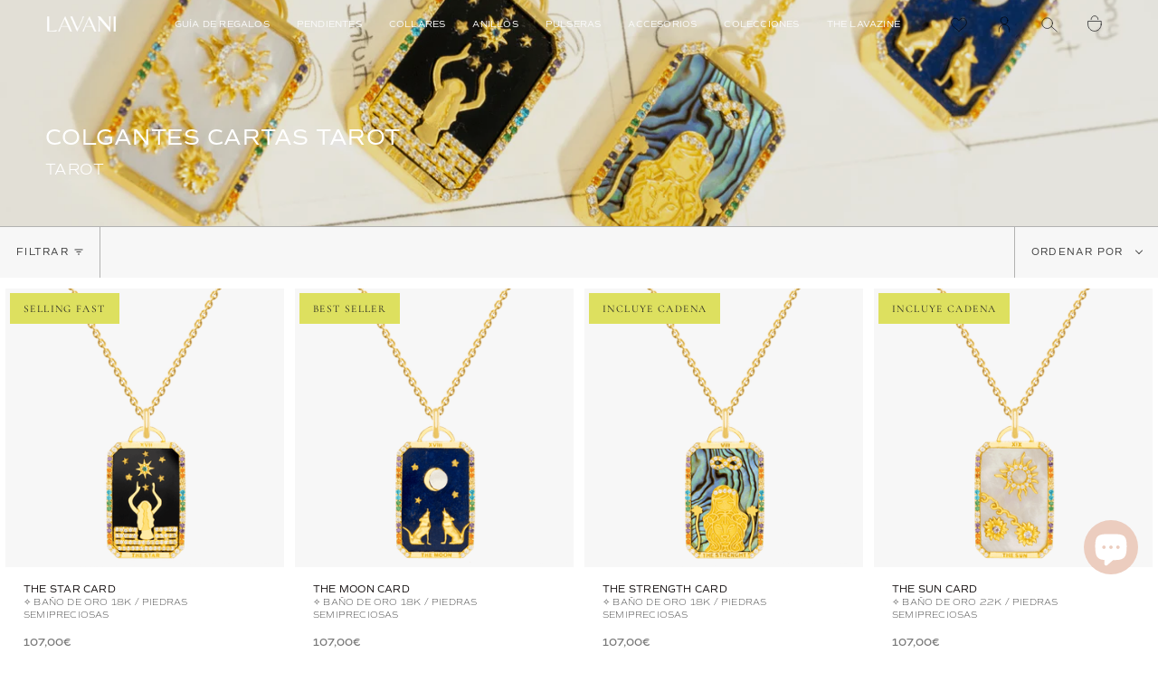

--- FILE ---
content_type: text/javascript
request_url: https://lavanijewels.com/cdn/shop/t/126/assets/custom.js?v=85261645176033672791747671511
body_size: 60
content:
document.addEventListener("DOMContentLoaded",function(event){paintProductPageProducts();function paintProductPageProducts(){var relatedSpots2=jQuery(".related-variants"),relacionados2="",array_relacionados2=[];jQuery(".related-variants").each(function(){if(relacionados2=jQuery(this).attr("data-product-colors"),array_relacionados2=relacionados2.split(","),array_relacionados2.length>0){var relacionadosContainer=jQuery(this);jQuery.each(array_relacionados2,function(key,value){jQuery.getJSON("/products/"+value+".js",function(product){relacionadosContainer.append('<div class="shpflt-product-variant"><a href="'+product.url+'"><img class="shpflt-product-variant__img" src='+product.featured_image+'"></a></div>')})})}})}var relatedSpots=$(".related-products"),relacionados="",array_relacionados=[];$(".related-products").each(function(){if(relacionados=$(this).attr("data-product-colors"),array_relacionados=relacionados.split(","),array_relacionados.length>0){$(this).append('<div class="color-container"></div>');var relacionadosContainer=$(this);$.each(array_relacionados,function(key,value){jQuery.getJSON("/products/"+value+".js",function(product){relacionadosContainer.find(".color-container").append('<div class="shpflt-color-item"><a href="'+product.url+'"><img class="image-selection" src='+product.featured_image+'"><img class="image-selection" src='+product.images[1]+'"></a><h3>'+product.title+'</h3><a href="'+product.url+'" class="shpflt-color-item__cta">Quiero verlo</a></div>')})})}});class LocalizationForm extends HTMLElement{constructor(){super(),this.elements={input:this.querySelector('input[name="language_code"]'),panel:this.querySelector("ul"),list:this.querySelector(".site-header__language .disclosure__list"),arrow:this.querySelector(".site-header__language__arrow")},this.elements.panel.querySelectorAll("a").forEach(item=>item.addEventListener("click",this.onItemClick.bind(this))),this.addEventListener("click",this.openOptions.bind(this))}onItemClick(event2){event2.preventDefault();const form=this.querySelector("form");this.elements.input.value=event2.currentTarget.dataset.value,form&&form.submit()}openOptions(event2){window.screen.width>=768&&(this.elements.list.classList.toggle("site-header__language__list--show"),this.elements.arrow.classList.toggle("site-header__language__arrow--open"))}}customElements.define("localization-form",LocalizationForm)});
//# sourceMappingURL=/cdn/shop/t/126/assets/custom.js.map?v=85261645176033672791747671511


--- FILE ---
content_type: text/javascript
request_url: https://lavanijewels.com/cdn/shop/t/126/assets/edd_general_settings.js?v=161681162055551081621747671810
body_size: 83
content:
var edd_options={is_enabled:"0",cutoff_time:"12 : 00 PM",off_day:"Array\n(\n    [0] => no_off_day\n)\n",message:'<span style="text-align:left;color:#000;font-size:16px"><img src="img/icon_img49.png" style="vertical-align: middle;"> Entrega: {min_lead_days,1} a {max_lead_days,3}</span> ',msg_preview:{font_size:"16",text_transfrom:"initial",font_weight:"",font_style:"",text_align:"left",border:"#e6fdfc",color:"#000",highlight_clr:"not_set",background_clr:"#e6fdfc",background_option:"color",background:""},date_format:"4",is_all_products:"1",display_on_other_page:"0",cutofftime_enable:"0",edd_for_customer_or_admin:"admin",hide_default_message:"0",holidays:"[]",custom_date_format:"",date_option:"default",countdown_formate:"4",check_box_change_msg_position:"0",check_box_order_confirmation:"0",cart_msg_apperance:"message",custom_cart_label:"Order Estimation",detail_page_class:"",additional_script:" ",template_id:"27",trial_active:1,trial_end_date:"2023-03-20",allow_store:0,allow_store_end_date:"not_get",plan_info:{plan:"premium",is_active:1},edd_customer_option:{min_day:"1",max_day:"3",calender_alignment:"right",cart_calendar_heading:"Schedule Product Delivery",cart_calendar_err_msg:"Please select delivery date before checkout",order_delivery_date_label:"Delivery Date",order_delivery_day_label:"Delivery Day",weekday_translation:"Sun,Mon,Tue,Wen,Thu,Fri,Sat",month_translation:"Jan,Feb,Mar,Apr,May,Jun,Jul,Aug,Sep,Oct,Nov,Dec",off_day:""},store_id:"4917"},edd_customer_option={min_day:"1",max_day:"3",calender_alignment:"right",cart_calendar_heading:"Schedule Product Delivery",cart_calendar_err_msg:"Please select delivery date before checkout",order_delivery_date_label:"Delivery Date",order_delivery_day_label:"Delivery Day",weekday_translation:"Sun,Mon,Tue,Wen,Thu,Fri,Sat",month_translation:"Jan,Feb,Mar,Apr,May,Jun,Jul,Aug,Sep,Oct,Nov,Dec",off_day:""},edd_is_install=1,edd_plan_info={plan:"premium",is_active:1},edd_random_string="wQLd6",check_edd_data_from_liquid="1";
//# sourceMappingURL=/cdn/shop/t/126/assets/edd_general_settings.js.map?v=161681162055551081621747671810
